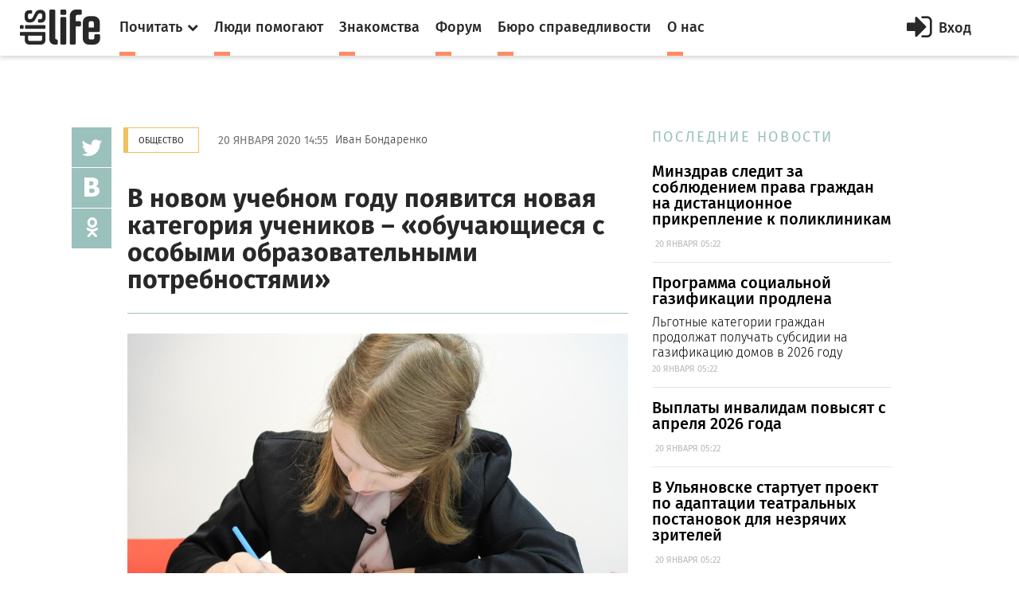

--- FILE ---
content_type: text/html; charset=utf-8
request_url: https://dislife.ru/materials/2815
body_size: 8093
content:
<!doctype html>
<html xmlns="http://www.w3.org/1999/xhtml" xmlns:og="http://ogp.me/ns#">
<head prefix="og: http://ogp.me/ns# fb: http://ogp.me/ns/fb# article: http://ogp.me/ns/article#">
    <meta charset="utf-8">
    <meta name="viewport" content="width=device-width, initial-scale=1">
    <meta name="format-detection" content="telephone=no">
    <meta name="theme-color" content="#fff">
    <meta http-equiv="x-dns-prefetch-control" content="on">
    <link rel="dns-prefetch" href="//cdn.dislife.ru">
    <link rel="dns-prefetch" href="//cdn2.dislife.ru">
    <link rel="dns-prefetch" href="//fonts.googleapis.com">
    <meta name="__name" content="csrf_token">
    <meta name="__token" content="e633e899622da2ee0c88548404868efeae267275">
    <link rel="shortcut icon" href="https://cdn.dislife.ru/asset/next/favicon.ico?v=3" type="image/x-icon">
    <link href='https://fonts.googleapis.com/css?family=Fira+Sans:300,400,400italic,500,700,500italic&subset=latin,cyrillic' rel='stylesheet' type='text/css'>
    <link href='https://fonts.googleapis.com/css?family=Lora:400,400italic,700,700italic&subset=latin,cyrillic' rel='stylesheet' type='text/css'>
    <link href='https://fonts.googleapis.com/css?family=Roboto' rel='stylesheet' type='text/css'>

    <link type="text/css" rel="stylesheet" href="https://cdn.dislife.ru/asset/next/css/sweetalert.css?v=3.2.20191009" />
    <link type="text/css" rel="stylesheet" href="https://cdn.dislife.ru/asset/next/css/font-awesome.min.css?v=3.2.20191009" />
    <link type="text/css" rel="stylesheet" href="https://cdn.dislife.ru/asset/next/css/jquery.selectBox.css?v=3.2.20191009" />
    <link type="text/css" rel="stylesheet" href="https://cdn.dislife.ru/asset/next/css/style.css?v=3.2.20191009" />
    <link type="text/css" rel="stylesheet" href="https://cdn.dislife.ru/asset/next/css/fixes.css?v=3.2.20191009" />
    <link type="text/css" rel="stylesheet" href="https://cdn.dislife.ru/asset/next/css/new-style.css?v=3.2.20191009" />
    <link type="text/css" rel="stylesheet" href="https://cdn.dislife.ru/asset/next/css/new-style-fixes.css?v=3.2.20191009" />
    <link type="text/css" rel="stylesheet" href="https://cdn.dislife.ru/asset/next/css/new-style-2.css?v=3.2.20191009" />
    <link type="text/css" rel="stylesheet" href="https://cdn.dislife.ru/asset/next/css/new-style-2-fixes.css?v=3.2.20191009" />

     
    <style>
        .article figure iframe {
            width: 100%;
        }
        .article figcaption .meta a {
            font-size: 14px;
        }
    </style>

    <link type="text/css" rel="stylesheet" href="https://cdn.dislife.ru/asset/next/css/v3.1.css?v=3.2.20191009" />

    <script type="text/javascript">
        var yaParams = {'version':'3.2'};
        
        var App = {};

        App.asset_uri = 'https://cdn.dislife.ru/asset/';
        App.media_uri = 'https://cdn.dislife.ru/media/';
        App.logged_in = false;
            </script>

    <script src="https://cdn.dislife.ru/asset/next/js/lib/jquery.min.js?v=3.2.20191009"></script>
    <script src="https://cdn.dislife.ru/asset/next/js/lib/slick.min.js?v=3.2.20191009"></script>
    <script src="https://cdn.dislife.ru/asset/next/js/lib/perfect-scrollbar.min.js?v=3.2.20191009"></script>
    <script src="https://cdn.dislife.ru/asset/next/js/lib/jquery.form-validator.min.js?v=3.2.20191009"></script>
    <!--<script src="https://cdn.dislife.ru/asset/next/js/lib/fastclick.js?v=3.2.20191009"></script>-->
    <script src="https://cdn.dislife.ru/asset/next/js/lib/jquery.selectBox.js?v=3.2.20191009"></script>
    <script src="https://cdn.dislife.ru/asset/next/js/common.js?v=3.2.20191009"></script>

    <script src="https://cdn.dislife.ru/asset/next/js/sweetalert.min.js?v=3.2.20191009"></script>
    <script type="text/javascript">
        $.ajaxSetup({
            headers: {
                'X-CSRF-Token': $('meta[name="__token"]').attr('content')
            }
        });
    </script>
    
    <title>В новом учебном году появится новая категория учеников – «обучающиеся с особыми образовательными потребностями» — категория "Общество"</title>
    
    <meta name="description" content='В новом учебном году появится новая категория учеников – «обучающиеся с особыми образовательными потребностями» ✔ Информационные материалы и новости категории "Общество" ✔ Статьи и публикации портала DISLIFE'/>
    <meta name="keywords" content="В новом учебном году появится новая категория учеников – «обучающиеся с особыми образовательными потребностями», Общество, статья, публикация, новость"/>

    <link rel="canonical" href="https://dislife.ru/materials/2815"/>

    <meta property="og:url" content="https://dislife.ru/materials/2815"/>
    <meta property="og:type" content="article"/>
    <meta property="og:title" content="В новом учебном году появится новая категория учеников – «обучающиеся с особыми образовательными потребностями»"/>
    <meta property="og:description" content=""/>
            <meta property="og:image" content="https://dislife.ru/static-v3/og-images/977a895f6103e42d6052c96c28db9e5b-mAPs2WV9.jpg"/>
        <meta property="og:image:width" content="1200"/>
        <meta property="og:image:height" content="630"/>
        <meta property="article:published_time" content="2020-01-20T14:55:00+03:00">
    <meta property="article:modified_time" content="2020-01-24T15:09:46+03:00">

    <meta property="og:site_name" content="DISLIFE"/>
    <meta property="fb:admins" content="740658514"/>
    <meta property="fb:app_id" content="328686220566062"/>

                <script type="text/javascript" async src="https://relap.io/api/v6/head.js?token=ZBxk4WXhAHeKgsHE"></script>
    
</head>
<body >
<!-- BEGIN  out-->
<div class="out">
        <div class="overlay"></div>

        <header class="header">
        <div class="header__fixed">
            <a href="/" class="logo">
                <i class="icon-logo"></i>
            </a>
            <button class="btn-nav js-nav-btn" data-id="main-nav">
                <span></span>
            </button>
            <div class="header__inner">
                <nav class="nav js-nav" data-nav="main-nav">
                    <ul class="nav__list">
                        <li class="nav__item nav-specials js-nav-specials">
                            <a href="#" class="nav-specials__link nav__link is-orange js-specials-link">
                                <div class="nav__link-in">
                                    <span>Почитать</span>
                                    <i class="fa fa-chevron-down"></i>
                                </div>
                            </a>
                            <ul class="nav-specials__list js-specials-drop">
                                <li class="nav__item">
                                    <a href="/news" class="nav__link is-brown">
                                        <div class="nav__link-in">
                                            <span>Новости</span>
                                        </div>
                                    </a>
                                </li>
                                <li class="nav__item">
                                    <a href="/articles" class="nav__link is-purple">
                                        <div class="nav__link-in">
                                            <span>Истории</span>
                                        </div>
                                    </a>
                                </li>
                                <li class="nav__item">
                                    <a href="/instructions" class="nav__link is-yellow">
                                        <div class="nav__link-in">
                                            <span>Инструкции</span>
                                        </div>
                                    </a>
                                </li>
                            </ul>
                        </li>
                        <li class="nav__item">
                            <a href="/socialhelp" class="nav__link is-orange">
                                <div class="nav__link-in">
                                    <span>Люди помогают</span>
                                </div>
                            </a>
                        </li>
                        <li class="nav__item">
                            <a href="/dating" class="nav__link is-orange">
                                <div class="nav__link-in">
                                    <span>Знакомства</span>
                                </div>
                            </a>
                        </li>
                        <li class="nav__item">
                            <a href="/forum/" class="nav__link is-orange">
                                <div class="nav__link-in">
                                    <span>Форум</span>
                                </div>
                            </a>
                        </li>
                        <li class="nav__item">
                            <a href="/specials/justice" class="nav__link is-orange">
                                <div class="nav__link-in">
                                    <span>Бюро справедливости</span>
                                </div>
                            </a>
                        </li>
                        <li class="nav__item">
                            <a href="/pages/about" class="nav__link is-orange">
                                <div class="nav__link-in">
                                    <span>О нас</span>
                                </div>
                            </a>
                        </li>
                    </ul>
                </nav>

                    <a href="/account/signin" id="js-popup-login-opener" class="btn-enter js-open-popup" data-link="popup-login">
        <i class="fa fa-sign-in"></i>
        <span>Вход</span>
    </a>

            </div>
                                            </div>
    </header>

                <div class="container container_news">
    <div class="l-news">
        <!-- BEGIN l-col1  -->
        <div class="l-col1">
            <div class="news-body">
                <!-- BEGIN news-line  -->
                <div class="news-line">
                    <a href="/rubrics/society" class="btn btn_gold btn_bd">Общество</a>
                    <time class="news-line__time">20 января 2020 14:55</time>
                    <span>Иван Бондаренко</span>
                </div>
                <!-- END news-line -->
                <!-- BEGIN news-header  -->
                <div class="news-header">
                    <h1 class="h1">В новом учебном году появится новая категория учеников – «обучающиеся с особыми образовательными потребностями»</h1>
                    <div class="text-big text-big_md"></div>
                </div>
                <!-- END news-header -->

                <div class="soc-v">
    <ul class="js-sticky">
       <!-- <li><a href="http://www.facebook.com/sharer/sharer.php?u=https%3A%2F%2Fdislife.ru%2Fmaterials%2F2815&t=%D0%92+%D0%BD%D0%BE%D0%B2%D0%BE%D0%BC+%D1%83%D1%87%D0%B5%D0%B1%D0%BD%D0%BE%D0%BC+%D0%B3%D0%BE%D0%B4%D1%83+%D0%BF%D0%BE%D1%8F%D0%B2%D0%B8%D1%82%D1%81%D1%8F+%D0%BD%D0%BE%D0%B2%D0%B0%D1%8F+%D0%BA%D0%B0%D1%82%D0%B5%D0%B3%D0%BE%D1%80%D0%B8%D1%8F+%D1%83%D1%87%D0%B5%D0%BD%D0%B8%D0%BA%D0%BE%D0%B2+%E2%80%93+%C2%AB%D0%BE%D0%B1%D1%83%D1%87%D0%B0%D1%8E%D1%89%D0%B8%D0%B5%D1%81%D1%8F+%D1%81+%D0%BE%D1%81%D0%BE%D0%B1%D1%8B%D0%BC%D0%B8+%D0%BE%D0%B1%D1%80%D0%B0%D0%B7%D0%BE%D0%B2%D0%B0%D1%82%D0%B5%D0%BB%D1%8C%D0%BD%D1%8B%D0%BC%D0%B8+%D0%BF%D0%BE%D1%82%D1%80%D0%B5%D0%B1%D0%BD%D0%BE%D1%81%D1%82%D1%8F%D0%BC%D0%B8%C2%BB" onclick="javascript:window.open(this.href, '', 'menubar=no,toolbar=no,resizable=yes,scrollbars=yes,height=300,width=600');return false;" target="_blank" class="fa fa-facebook"></a></li>-->
        <li><a href="https://twitter.com/share?url=https%3A%2F%2Fdislife.ru%2Fmaterials%2F2815&text=%D0%92+%D0%BD%D0%BE%D0%B2%D0%BE%D0%BC+%D1%83%D1%87%D0%B5%D0%B1%D0%BD%D0%BE%D0%BC+%D0%B3%D0%BE%D0%B4%D1%83+%D0%BF%D0%BE%D1%8F%D0%B2%D0%B8%D1%82%D1%81%D1%8F+%D0%BD%D0%BE%D0%B2%D0%B0%D1%8F+%D0%BA%D0%B0%D1%82%D0%B5%D0%B3%D0%BE%D1%80%D0%B8%D1%8F+%D1%83%D1%87%D0%B5%D0%BD%D0%B8%D0%BA%D0%BE%D0%B2+%E2%80%93+%C2%AB%D0%BE%D0%B1%D1%83%D1%87%D0%B0%D1%8E%D1%89%D0%B8%D0%B5%D1%81%D1%8F+%D1%81+%D0%BE%D1%81%D0%BE%D0%B1%D1%8B%D0%BC%D0%B8+%D0%BE%D0%B1%D1%80%D0%B0%D0%B7%D0%BE%D0%B2%D0%B0%D1%82%D0%B5%D0%BB%D1%8C%D0%BD%D1%8B%D0%BC%D0%B8+%D0%BF%D0%BE%D1%82%D1%80%D0%B5%D0%B1%D0%BD%D0%BE%D1%81%D1%82%D1%8F%D0%BC%D0%B8%C2%BB" onclick="javascript:window.open(this.href, '', 'menubar=no,toolbar=no,resizable=yes,scrollbars=yes,height=300,width=600');return false;" target="_blank" class="fa fa-twitter"></a></li>
        <li><a href="http://vk.com/share.php?url=https%3A%2F%2Fdislife.ru%2Fmaterials%2F2815" onclick="javascript:window.open(this.href, '', 'menubar=no,toolbar=no,resizable=yes,scrollbars=yes,height=300,width=600');return false;" class="icon-vk"></a></li>
        <li><a href="http://www.odnoklassniki.ru/dk?st.cmd=addShare&st.s=1&st._surl=https%3A%2F%2Fdislife.ru%2Fmaterials%2F2815" onclick="javascript:window.open(this.href, '', 'menubar=no,toolbar=no,resizable=yes,scrollbars=yes,height=300,width=600');return false;" class="fa fa-odnoklassniki"></a></li>
    </ul>
</div>
                <div class="divider"></div>

                <!-- BEGIN article  -->
                <article class="article">
                                            <figure>
                            <img src="/static-v3/photo/material/2020/01/19/960x540-b4b9d69beb16b13b356b165f1869397c8060da77.jpeg?nc=1579429717" alt="Фото: pixabay.com">
                                                        <figcaption>
                                <i class="square is-green"></i>
                                <p>
                                    Фото: pixabay.com
                                    <span class="meta"></span>
                                </p>
                            </figcaption>
                                                    </figure>
                                        <p><strong>Министерство просвещения РФ подготовило <a href="https://dislife.ru/l.php?url=https://regulation.gov.ru/projects#npa=90173" rel="nofollow" target="_blank">законопроект</a> «О внесении изменений в отдельные законодательные акты ‎Российской Федерации в части регулирования вопросов ‎образования лиц с особыми образовательными потребностями». Документ предполагает решение противоречий в российском законодательстве в части использования в правоприменительной практике понятий «инвалидность» и «ограниченные возможности здоровья».</strong></p><p>В российском законодательстве, в отличие от других стран, понятия «инвалидность» и «ограниченные возможности здоровья» не тождественны. Статус инвалида (ребенка-инвалида) присваивает бюро МСЭ, статус обучающегося с ограниченными возможностями здоровья присваивает ПМПК (психолого-медико-педагогическая комиссия). Таким образом, категория «обучающийся с ограниченными возможностями здоровья» определена не с точки зрения ограничений по здоровью, а исходя из необходимости создания специальных условий для получения образования.</p><p>Не все дети-инвалиды нуждаются в специальных условиях для получения образования, поэтому им может и не присваиваться статус «обучающийся с ограниченными возможностями здоровья», хотя они могут нуждаться в медицинской и социальной реабилитации. При этом один и тот же ребенок может иметь и статус ребенка-инвалида, и обучающегося с ограниченными возможностями здоровья.</p><a href="/materials/932" class="cut">
    <i class="cut-ico"></i>
    <i class="fa fa-scissors"></i>
    <div class="news-header">
        <p class="news-header__subtitle">Инструкция:</p>
        <h3 class="h3">Обучение детей с инвалидностью в школе. Что такое инклюзивное образование и как им воспользоваться?</h3>
    </div>
</a><p>В связи с этим законопроектом Минпросвещения РФ предлагается переименовать данную категорию обучающихся – «обучающиеся с особыми образовательными потребностями». Законопроектом также предлагается заменить определение категории «обучающиеся с умственной отсталостью» на «обучающиеся с нарушениями интеллекта», а категории «обучающиеся ‎со сложными дефектами» на «обучающиеся с тяжелыми и множественными нарушениями развития». </p><p>В новой редакции закона ребенок-инвалид приравнивается по правовому статусу ‎к лицу с особыми образовательными потребностями, если есть соответствующее заключение ПМПК, подтверждающее у него наличие нарушений, которые препятствуют получению образования без создания специальных условий. Кроме того, вводится новая категория «обучающиеся, нуждающиеся в длительном лечении», которая в настоящее время законодательно не закреплена.</p><p>Следует также отметить, что данным законопроектом регулируется выбор той ли иной формы обучения для ребенка-инвалида. Согласно проекту нового закона, такой выбор осуществляется родителями ребенка-инвалида с учетом его мнения. Действующие в настоящее время нормы законодательства, регламентирующие выбор формы обучения педагогическими работниками, данным законопроектом предлагается исключить.</p>
                </article>
                <!-- END article -->
            </div>


                            <div class="hypercomments-cont">
    <div id="hypercomments_widget"></div>
    <script type="text/javascript">
        _hcwp = window._hcwp || [];
        _hcwp.push({widget:"Stream", widget_id: 72620});
        (function() {
            if("HC_LOAD_INIT" in window)return;
            HC_LOAD_INIT = true;
            var lang = 'ru';
            var hcc = document.createElement("script"); hcc.type = "text/javascript"; hcc.async = true;
            hcc.src = ("https:" == document.location.protocol ? "https" : "http")+"://w.hypercomments.com/widget/hc/72620/"+lang+"/widget.js";
            var s = document.getElementsByTagName("script")[0];
            s.parentNode.insertBefore(hcc, s.nextSibling);
        })();
    </script>
</div>                    </div>
        <!-- END l-col1 -->



        <!-- BEGIN l-col2  -->
        <div class="l-col2">
            
            <div class="section-title">ПОСЛЕДНИЕ НОВОСТИ</div>

    <div class="item-sm">
        <a href="/materials/4871">
            <div class="text-big text-big_md">Минздрав следит за соблюдением права граждан на дистанционное прикрепление к поликлиникам</div>
            <p>&nbsp;<span class="meta">20 ЯНВАРЯ 05:22</span></p>
        </a>
    </div>
    <div class="item-sm">
        <a href="/materials/4870">
            <div class="text-big text-big_md">Программа социальной газификации продлена</div>
            <p>Льготные категории граждан продолжат получать субсидии на газификацию домов в 2026 году&nbsp;<span class="meta">20 ЯНВАРЯ 05:22</span></p>
        </a>
    </div>
    <div class="item-sm">
        <a href="/materials/4873">
            <div class="text-big text-big_md">​Выплаты инвалидам повысят с апреля 2026 года</div>
            <p>&nbsp;<span class="meta">20 ЯНВАРЯ 05:22</span></p>
        </a>
    </div>
    <div class="item-sm">
        <a href="/materials/4872">
            <div class="text-big text-big_md">​В Ульяновске стартует проект по адаптации театральных постановок для незрячих зрителей</div>
            <p>&nbsp;<span class="meta">20 ЯНВАРЯ 05:22</span></p>
        </a>
    </div>
    <div class="item-sm">
        <a href="/materials/4874">
            <div class="text-big text-big_md">​Проект «Передышка» в Якутии расширяет географию: больше семей с особыми детьми получит возможность временного отдыха</div>
            <p>&nbsp;<span class="meta">20 ЯНВАРЯ 05:22</span></p>
        </a>
    </div>
        </div>
        <!-- END l-col2  -->
    </div>
    <div class="js-sticky-end"></div>

    </div>
    
    <div class="more">
        <div class="container">
            <div class="row">
                <div class="col-sm" style="width: inherit;">
                    <div id="place-for-relap"></div>
                </div>
            </div>
        </div>
    </div>

    <div class="user-right js-nav" data-nav="user-nav">
    <div class="user-right__in">
        <div class="profile-menu">
            <ul class="service-menu service-menu_mod">
                            </ul>
        </div>
            </div>

</div>

    <footer class="footer">
        
        <div class="footer__bottom">
            <div class="container">
                <ul class="footer__social">
                    <!--<li><a href="https://www.facebook.com/disliferu/"><i class="fa fa-facebook-square"></i></a></li>-->
                    <li><a href="https://twitter.com/DislifeRu"><i class="fa fa-twitter-square"></i></a></li>
                    <li><a href="https://vk.com/dislife_ru"><i class="fa fa-vk"></i></a></li>
                    <li><a href="http://ok.ru/group/53804676219108"><i class="fa fa-odnoklassniki-square"></i></a></li>
                </ul>
                <div class="footer__copy">
                    <p>© DISLIFE 2026</p>
                    <div class="footer__age">18+</div>
                </div>
            </div>
        </div>
    </footer>
</div>
<!-- END out-->

    <!-- begin popup-login -->
    <div class="popup js-popup" data-popup="popup-login">
        <div class="popup__in js-tabs">
            <button class="fa fa-close popup__close js-close-popup"></button>
            <div class="popup__tabs">
                <a href="#" class="popup__tab js-tabs-link is-active">Вход</a>
                <a href="#" class="popup__tab js-tabs-link">Регистрация</a>
            </div>
            <div class="popup__body">
                <div class="tab-content js-tabs-content">
                    <div class="popup__title"><span>Войти или зарегистрироваться через</span></div>
                    <ul class="social-big">
                        <li><a href="/account/sign-oauth/vkontakte?banzai=908921437" title="Вконтакте" rel="nofollow" class="is-vk"><i class="fa fa-vk"></i></a></li>
                        <li><a href="/account/sign-oauth/odnoklassniki?banzai=438348096" title="Одноклассники" rel="nofollow" class="is-ok"><i class="fa fa-odnoklassniki"></i></a></li>
                        <li><a href="/account/sign-oauth/mailru?banzai=82356351" title="Mail.ru" rel="nofollow" class="is-mailru"><i class="social-ya">@</i></a></li>
                        <li><a href="/account/sign-oauth/yandex?banzai=1826307128" title="Яндекс" rel="nofollow" class="is-ya"><i class="social-ya">Я</i></a></li>
                        <!--<li><a href="/account/sign-oauth/facebook?banzai=1839432113" title="Facebook" rel="nofollow" class="is-fb"><i class="fa fa-facebook"></i></a></li>-->
                        <li><a href="/account/sign-oauth/google?banzai=1699689092" title="Google" rel="nofollow" class="is-gp"><i class="fa fa-google-plus"></i></a></li>
                    </ul>
                    <div class="popup__title popup__title-mod"><span><a href="#" onclick="$('#old-login-passwd').toggle();return false;">У меня есть логин/пароль</a></span></div>

                    <div id="old-login-passwd" class="popup__form" style="display: none;">
                        <form action="/account/signin" method="post" class="js-validation">
                            <input type="hidden" id="csrf_token" name="csrf_token" value="e633e899622da2ee0c88548404868efeae267275"/>
                            <div class="field">
                                <label class="field__label">Логин</label>
                                <div class="field__input input">
                                    <i class="fa fa-user input__icon"></i>
                                    <input type="text" class="input-text" name="login" data-validation="required" data-validation-error-msg=" ">
                                    <i class="input__valid fa fa-check"></i>
                                    <i class="input__invalid fa fa-close"></i>
                                </div>
                            </div>
                            <div class="field">
                                <label class="field__label">Пароль</label>
                                <div class="field__input input">
                                    <i class="fa fa-lock input__icon"></i>
                                    <input type="password" name="password" class="input-text input-text_pwd" data-validation="required" data-validation-error-msg=" ">
                                </div>
                            </div>
                            <div class="field-login">
                                <div class="checkbox">
                                    <label>
                                        <input type="checkbox" name="remember">
                                        <span>Запомнить меня</span>
                                    </label>
                                </div>
                                <div class="login">
                                    <input type="submit" value="Войти" class="input-btn">
                                    <a href="/account/recovery" class="orange-link">Я забыл пароль</a>
                                </div>
                            </div>
                        </form>
                    </div>
                </div>
                <div class="tab-content js-tabs-content">
                    <div class="popup__form">
                        <form action="/account/signup" method="post" class="js-validation">
                            <input type="hidden" id="csrf_token" name="csrf_token" value="e633e899622da2ee0c88548404868efeae267275"/>
                            <div class="field">
                                <label class="field__label">Логин</label>
                                <div class="field__input input">
                                    <i class="fa fa-user input__icon"></i>
                                    <input type="text" class="input-text" name="login" data-validation="required" data-validation-error-msg=" ">
                                    <i class="input__valid fa fa-check"></i>
                                    <i class="input__invalid fa fa-close"></i>
                                </div>
                            </div>
                            <div class="field">
                                <label class="field__label">E-mail</label>
                                <div class="field__input input">
                                    <i class="fa fa-user input__icon"></i>
                                    <input type="text" class="input-text" name="email" data-validation="email" data-validation-error-msg=" ">
                                    <i class="input__valid fa fa-check"></i>
                                    <i class="input__invalid fa fa-close"></i>
                                </div>
                            </div>
                            <div class="field">
                                <label class="field__label">Пароль</label>
                                <div class="field__input input">
                                    <i class="fa fa-lock input__icon"></i>
                                    <input type="password" name="passwd_confirm" class="input-text input-text_pwd" data-validation="required" data-validation-error-msg=" ">
                                </div>
                            </div>
                            <div class="field">
                                <label class="field__label">Повторите пароль</label>
                                <div class="field__input input">
                                    <i class="fa fa-lock input__icon"></i>
                                    <input type="password" name="passwd" class="input-text input-text_pwd" data-validation="required" data-validation-error-msg=" ">
                                </div>
                            </div>
                            <!--<div class="field">
                                <div class="checkbox">
                                    <label>
                                        <input type="checkbox" name="is_volunteer">
                                        <span>Я &mdash; волонтер</span>
                                    </label>
                                </div>
                            </div>-->
                            <div class="field">
                                <div class="checkbox">
                                    <label>
                                        <input type="checkbox" name="agreement">
                                        <span>Я принимаю <a href="/pages/terms" target="_blank">пользовательское соглашение</a></span>
                                    </label>
                                </div>
                            </div>
                            <div class="field">
                                <input type="submit" value="Зарегистрироваться" class="input-btn input-btn_full">
                            </div>
                        </form>
                    </div>
                </div>
            </div>
        </div>
    </div>
    <!-- end popup-login -->




    <!-- VK Retargeting -->
<script type="text/javascript">(window.Image ? (new Image()) : document.createElement('img')).src = 'https://vk.com/rtrg?p=VK-RTRG-233149-i82TI';</script>
<!-- /VK Retargeting -->

<!-- Yandex.Metrika counter -->
<script type="text/javascript"> (function (d, w, c) { (w[c] = w[c] || []).push(function() { try { w.yaCounter15508960 = new Ya.Metrika2({ id:15508960, clickmap:true, trackLinks:true, accurateTrackBounce:true, webvisor:true, trackHash:true, params: yaParams||{} }); } catch(e) { } }); var n = d.getElementsByTagName("script")[0], s = d.createElement("script"), f = function () { n.parentNode.insertBefore(s, n); }; s.type = "text/javascript"; s.async = true; s.src = "https://mc.yandex.ru/metrika/tag.js"; if (w.opera == "[object Opera]") { d.addEventListener("DOMContentLoaded", f, false); } else { f(); } })(document, window, "yandex_metrika_callbacks2"); </script> <noscript><div><img src="https://mc.yandex.ru/watch/15508960" style="position:absolute; left:-9999px;" alt="" /></div></noscript>
<!-- /Yandex.Metrika counter -->

<!-- Google.Analytics -->
<script>
    (function(i,s,o,g,r,a,m){i['GoogleAnalyticsObject']=r;i[r]=i[r]||function(){
        (i[r].q=i[r].q||[]).push(arguments)},i[r].l=1*new Date();a=s.createElement(o),
        m=s.getElementsByTagName(o)[0];a.async=1;a.src=g;m.parentNode.insertBefore(a,m)
    })(window,document,'script','//www.google-analytics.com/analytics.js','ga');

    ga('create', 'UA-32805716-1', 'auto');
    ga('send', 'pageview');
</script>
<!-- /Google.Analytics -->

<!-- Rating@Mail.ru counter -->
<script type="text/javascript">
    var _tmr = window._tmr || (window._tmr = []);
    _tmr.push({id: "1721774", type: "pageView", start: (new Date()).getTime()});
    (function (d, w, id) {
        if (d.getElementById(id)) return;
        var ts = d.createElement("script"); ts.type = "text/javascript"; ts.async = true; ts.id = id;
        ts.src = (d.location.protocol == "https:" ? "https:" : "http:") + "//top-fwz1.mail.ru/js/code.js";
        var f = function () {var s = d.getElementsByTagName("script")[0]; s.parentNode.insertBefore(ts, s);};
        if (w.opera == "[object Opera]") { d.addEventListener("DOMContentLoaded", f, false); } else { f(); }
    })(document, window, "topmailru-code");
</script><noscript><div>
        <img src="//top-fwz1.mail.ru/counter?id=1721774;js=na" style="border:0;position:absolute;left:-9999px;" alt="" />
    </div></noscript>
<!-- //Rating@Mail.ru counter -->

<!-- Rating@Mail.ru counter dynamic remarketing appendix -->
<script type="text/javascript">
    var _tmr = _tmr || [];
    _tmr.push({
        type: 'itemView',
        productid: 'VALUE',
        pagetype: 'VALUE',
        list: 'VALUE',
        totalvalue: 'VALUE'
    });
</script>
<!-- // Rating@Mail.ru counter dynamic remarketing appendix -->
                </body>
</html>
